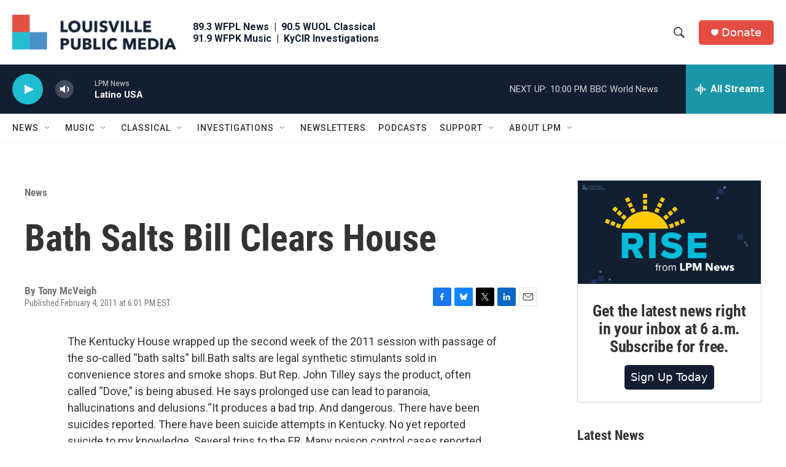

--- FILE ---
content_type: text/html; charset=utf-8
request_url: https://www.google.com/recaptcha/api2/aframe
body_size: 135
content:
<!DOCTYPE HTML><html><head><meta http-equiv="content-type" content="text/html; charset=UTF-8"></head><body><script nonce="zyeO93etqQyogLPqA3LdhQ">/** Anti-fraud and anti-abuse applications only. See google.com/recaptcha */ try{var clients={'sodar':'https://pagead2.googlesyndication.com/pagead/sodar?'};window.addEventListener("message",function(a){try{if(a.source===window.parent){var b=JSON.parse(a.data);var c=clients[b['id']];if(c){var d=document.createElement('img');d.src=c+b['params']+'&rc='+(localStorage.getItem("rc::a")?sessionStorage.getItem("rc::b"):"");window.document.body.appendChild(d);sessionStorage.setItem("rc::e",parseInt(sessionStorage.getItem("rc::e")||0)+1);localStorage.setItem("rc::h",'1768790098970');}}}catch(b){}});window.parent.postMessage("_grecaptcha_ready", "*");}catch(b){}</script></body></html>